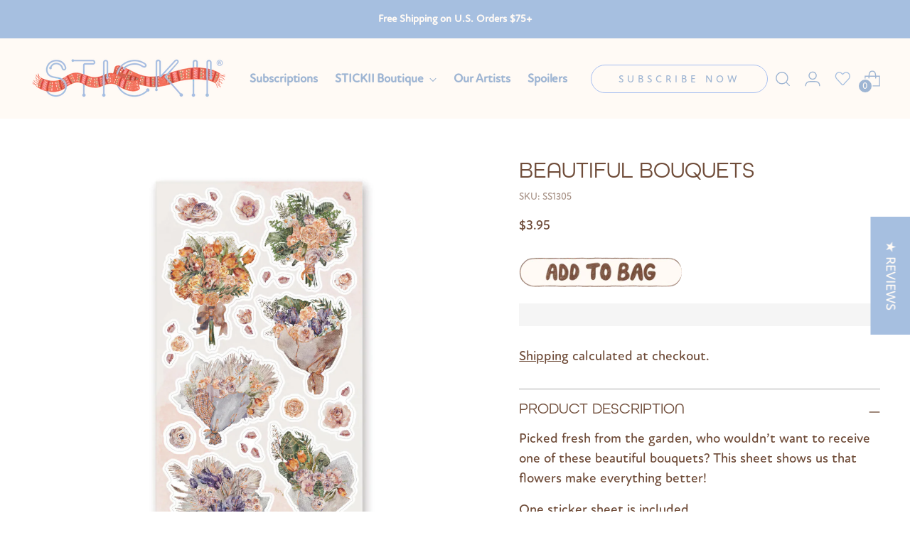

--- FILE ---
content_type: text/javascript; charset=utf-8
request_url: https://www.stickiiclub.com/products/beautiful-bouquets.js
body_size: 515
content:
{"id":7990084665626,"title":"Beautiful Bouquets","handle":"beautiful-bouquets","description":"\u003cp\u003e\u003cmeta charset=\"utf-8\"\u003e\u003cspan data-mce-fragment=\"1\"\u003ePicked fresh from the garden, w\u003c\/span\u003eho wouldn’t want to receive one of these beautiful bouquets? This sheet shows us that flowers make everything better!\u003c\/p\u003e\n\u003cp data-mce-fragment=\"1\"\u003eOne sticker sheet is included.\u003c\/p\u003e\n\u003cdiv class=\"gmail_default\" data-mce-fragment=\"1\"\u003eTop Coating: Gold foil\u003c\/div\u003e\n\u003cdiv dir=\"auto\" data-mce-fragment=\"1\"\u003eAdhesive Layer: Washi\u003c\/div\u003e\n\u003cdiv class=\"gmail_default\" data-mce-fragment=\"1\"\u003eBacking Layer: Paper\u003c\/div\u003e\n\u003cdiv class=\"gmail_default\" data-mce-fragment=\"1\"\u003eSize: 9x17cm\u003cbr\u003e\n\u003c\/div\u003e","published_at":"2023-01-09T16:54:10-08:00","created_at":"2022-11-05T18:38:45-07:00","vendor":"‎","type":"Sticker Sheets","tags":["Sticker-Sheets","theme_floral","theme_nature","type_Sticker Sheets","wholesale"],"price":395,"price_min":395,"price_max":395,"available":true,"price_varies":false,"compare_at_price":null,"compare_at_price_min":0,"compare_at_price_max":0,"compare_at_price_varies":false,"variants":[{"id":43732082622746,"title":"Default Title","option1":"Default Title","option2":null,"option3":null,"sku":"SS1305","requires_shipping":true,"taxable":true,"featured_image":null,"available":true,"name":"Beautiful Bouquets","public_title":null,"options":["Default Title"],"price":395,"weight":9,"compare_at_price":null,"inventory_management":"shopify","barcode":"","requires_selling_plan":false,"selling_plan_allocations":[]}],"images":["\/\/cdn.shopify.com\/s\/files\/1\/0279\/2403\/7705\/products\/vadventflowerbouqets.jpg?v=1673311623","\/\/cdn.shopify.com\/s\/files\/1\/0279\/2403\/7705\/files\/vadventbouquetsl.jpg?v=1706235513"],"featured_image":"\/\/cdn.shopify.com\/s\/files\/1\/0279\/2403\/7705\/products\/vadventflowerbouqets.jpg?v=1673311623","options":[{"name":"Title","position":1,"values":["Default Title"]}],"url":"\/products\/beautiful-bouquets","media":[{"alt":"florals bouquets ","id":32612428775706,"position":1,"preview_image":{"aspect_ratio":1.0,"height":2048,"width":2048,"src":"https:\/\/cdn.shopify.com\/s\/files\/1\/0279\/2403\/7705\/products\/vadventflowerbouqets.jpg?v=1673311623"},"aspect_ratio":1.0,"height":2048,"media_type":"image","src":"https:\/\/cdn.shopify.com\/s\/files\/1\/0279\/2403\/7705\/products\/vadventflowerbouqets.jpg?v=1673311623","width":2048},{"alt":null,"id":36607218811162,"position":2,"preview_image":{"aspect_ratio":1.0,"height":2048,"width":2048,"src":"https:\/\/cdn.shopify.com\/s\/files\/1\/0279\/2403\/7705\/files\/vadventbouquetsl.jpg?v=1706235513"},"aspect_ratio":1.0,"height":2048,"media_type":"image","src":"https:\/\/cdn.shopify.com\/s\/files\/1\/0279\/2403\/7705\/files\/vadventbouquetsl.jpg?v=1706235513","width":2048}],"requires_selling_plan":false,"selling_plan_groups":[]}